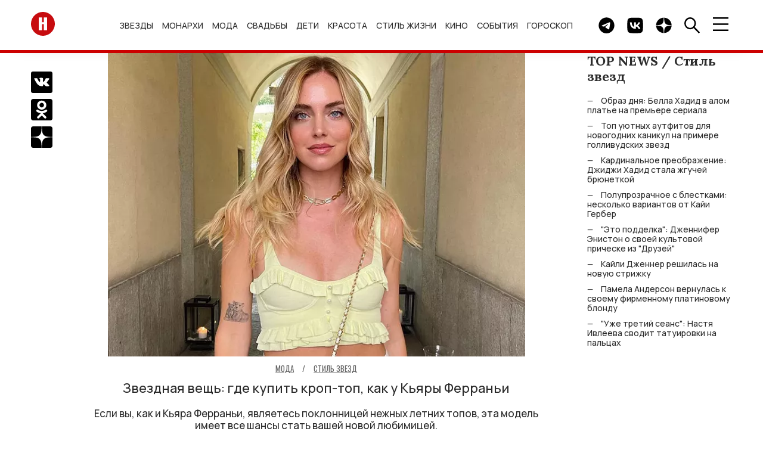

--- FILE ---
content_type: text/html; charset=UTF-8
request_url: https://hellomagrussia.ru/moda/stil-zvezd/41342-zvezdnaya-veshchy-gde-kupity-kroptop-kak-u-kyyary-ferranyi.html
body_size: 13929
content:
<!DOCTYPE html>
<html lang="ru-RU">
<head>
<title>Звездная вещь: где купить кроп-топ, как у Кьяры Ферраньи</title>
<meta charset="UTF-8">
<meta property="og:description" content="Если вы, как и Кьяра Ферраньи, являетесь поклонницей нежных летних топов, эта модель имеет все шансы стать вашей новой любимицей.">
<meta name="description" content="Если вы, как и Кьяра Ферраньи, являетесь поклонницей нежных летних топов, эта модель имеет все шансы стать вашей новой любимицей.">
<meta property="og:title" content="Звездная вещь: где купить кроп-топ, как у Кьяры Ферраньи, HELLO! Russia">
<meta property="og:url" content="https://hellomagrussia.ru/moda/stil-zvezd/41342-zvezdnaya-veshchy-gde-kupity-kroptop-kak-u-kyyary-ferranyi.html">
<meta name="article:published_time" content="2021-08-03 18:00:00">
<meta property="og:image:alt" content="Звездная вещь: где купить кроп-топ, как у Кьяры Ферраньи">
<meta property="og:image" content="https://hellomagrussia.ru/images/2021/august/Anya/zvezdnaya-veshchy-gde-kupity-kroptop-kak-u-kyyary-ferranyi_41342_cover_750x545.webp">
<meta property="og:image:type" content="image/webp">
<meta property="og:image:width" content="750">
<meta property="og:image:height" content="545">

<link href="https://hellomagrussia.ru/moda/stil-zvezd/41342-zvezdnaya-veshchy-gde-kupity-kroptop-kak-u-kyyary-ferranyi.html" rel="canonical">
<link href="https://hellomagrussia.ru/amp/41342" rel="amphtml">
<link href="/css/splide-core.min.css?v=1767965592" rel="stylesheet">
<link href="/css/style.css?v=1768567344" rel="stylesheet">
<link href="/css/extend.css?v=1727781973" rel="stylesheet">
<link href="/css/menu-slider.css?v=1727970725" rel="stylesheet">
<meta name="viewport" content="width=device-width, initial-scale=1, shrink-to-fit=no">
<meta name="format-detection" content="telephone=no">


<link rel="preconnect" href="https://fonts.googleapis.com">
<link rel="preconnect" href="https://fonts.gstatic.com">

<!--Favicon-->
<link rel="icon" href="https://hellomagrussia.ru/favicon/favicon.svg" sizes="any" type="image/svg+xml">
<link rel="apple-touch-icon" sizes="180x180" href="/favicon/apple-touch-icon.png">
<link rel="icon" type="image/png" sizes="32x32" href="/favicon/favicon-32x32.png">
<link rel="icon" type="image/png" sizes="16x16" href="/favicon/favicon-16x16.png">
<link rel="manifest" href="/favicon/site.json">
<link rel="mask-icon" href="/favicon/safari-pinned-tab.svg" color="#ff0000">
<meta name="msapplication-TileColor" content="#ffffff">
<meta name="msapplication-TileImage" content="/favicon/mstile-144x144.png">
<meta name="msapplication-config" content="/favicon/browserconfig.xml">
<meta name="theme-color" content="#ffffff">
<meta name="yandex-verification" content="00e0a443d3dcbc1c" />
<meta property="og:image" content="https://hellomagrussia.ru/images/2021/august/Anya/zvezdnaya-veshchy-gde-kupity-kroptop-kak-u-kyyary-ferranyi_41342_cover_750x545.webp">
<meta property="og:site_name" content="HELLO! Russia">
<meta property="og:type" content="website">
<meta property="fb:app_id" content="2626281184196677">
<meta property="og:locale" content="ru-RU">
<link rel="alternate" type="application/rss+xml" href="https://hellomagrussia.ru/rss.xml" title="Все новости HELLO!">

<link rel="preload" href="https://fonts.gstatic.com/s/manrope/v15/xn7gYHE41ni1AdIRggOxSvfedN62Zw.woff2" as="font" type="font/woff2" crossorigin="anonymous">
<link rel="preload" href="https://fonts.gstatic.com/s/manrope/v15/xn7gYHE41ni1AdIRggexSvfedN4.woff2" as="font" type="font/woff2" crossorigin="anonymous">
<link rel="preload" href="https://fonts.gstatic.com/s/oswald/v53/TK3IWkUHHAIjg75cFRf3bXL8LICs1_Fv40pKlN4NNSeSASz7FmlWHYjMdZwl.woff2" as="font" type="font/woff2" crossorigin="anonymous">
<link rel="preload" href="https://fonts.gstatic.com/s/oswald/v53/TK3IWkUHHAIjg75cFRf3bXL8LICs1_Fv40pKlN4NNSeSASz7FmlSHYjMdZwlou4.woff2" as="font" type="font/woff2" crossorigin="anonymous">
<link rel="preload" href="https://fonts.googleapis.com/css2?family=Lora:wght@400;700&amp;family=Manrope:wght@500;700&amp;family=Oswald:wght@400;700&amp;display=swap" as="style" onload="this.onload=null;this.rel='stylesheet'">
<noscript>
    <link rel="stylesheet" href="https://fonts.googleapis.com/css2?family=Lora:wght@400;700&amp;family=Manrope:wght@500;700&amp;family=Oswald:wght@400;700&amp;display=swap">
</noscript>
<meta name="zen-verification" content="3P6ySVEGYp8Wg4MwQiIA9JOj9WDHhrlZIAiE0QqDmpheZ7w0tAX1LBi9ka4HKKxZ" />
<!--script src="/js/caramel.js"></script--> 
<!--script async src="https://yandex.ru/ads/system/header-bidding.js"></script--><script>
  /*const caramelJS = document.createElement('script'); 
  caramelJS.src = "https://ads.digitalcaramel.com/caramel.js?ts="+new Date().getTime();
  caramelJS.async = true;
  document.head.appendChild(caramelJS);*/
</script>
<!--script>window.yaContextCb = window.yaContextCb || [] </script> 
<script async src="https://yandex.ru/ads/system/context.js"></script-->
<meta name="google-site-verification" content="sIp8ZBtYIQFDNCtUiEazLzx7ZK2LlH_wOC0muDakxnQ" />
<meta name="pmail-verification" content="0ffc5cc9b953d9bd1ec75719ae6af2ea">
<meta name="pmail-verification" content="9135b9cc69b234d636c3bd282c3710bf">
<!-- Yandex.Metrika counter -->
<script>
    function runYandexMetrika() {
        (function (m, e, t, r, i, k, a) {m[i] = m[i] || function () {(m[i].a = m[i].a || []).push(arguments)};m[i].l = 1 * new Date();k = e.createElement(t), a = e.getElementsByTagName(t)[0], k.async = 1, k.src = r, a.parentNode.insertBefore(k, a)})
        (window, document, "script", "https://mc.yandex.ru/metrika/tag.js", "ym");
        ym(84789631, "init", {clickmap: true,trackLinks: true,accurateTrackBounce: true,webvisor: true,trackHash:true});
    }
    setTimeout(runYandexMetrika, 1000);
</script>
<!-- /Yandex.Metrika counter -->
</head>
<body>

    

    <!-- c.m.flscr --><!--div caramel-id="01jj3wz8ea7dahqaqt81xqg8hm"></div--><header class="navbar">
    <div class="container navbar_container">

        <a class="navbar_logo" href="/"><span class="sr-only">Перейти на главную</span>
            <img src="/images/toplogo.svg" width="40" height="40" alt="HELLO! Россия"></a>
        <ul class="navbar_menu">
            <li class="navbar_menu_item">
                            <ul class="navbar_submenu">
                    <li class="navbar_submenu_item"><a href="/zvezdy/novosti-o-zvezdakh" title="Новости о звездах шоу-бизнеса | HELLO! Russia">Новости о звездах</a></li><li class="navbar_submenu_item"><a href="/zvezdy/zvezdnye-pary" title="Звездные пары | HELLO! Russia">Звездные пары</a></li><li class="navbar_submenu_item"><a href="/zvezdy/paparatctci" title="Папарацци | HELLO! Russia">Папарацци</a></li><li class="navbar_submenu_item"><a href="/zvezdy/intervyu-i-video" title="Интервью | HELLO! Russia">Интервью</a></li><li class="navbar_submenu_item"><a href="/zvezdy/krasnaya-dorozhka" title="Светская хроника | HELLO! Russia">Светская хроника</a></li>                </ul>
                        <a href="/zvezdy" title="Звезды и шоу-бизнес в новостях HELLO! Russia">Звезды</a>        </li>
            <li class="navbar_menu_item">
                            <ul class="navbar_submenu">
                    <li class="navbar_submenu_item"><a href="/monarkhi/vse-o-monarkhiyakh" title="Все о монархиях | HELLO! Russia">Все о монархиях</a></li><li class="navbar_submenu_item"><a href="/monarkhi/britanskie-monarkhi" title="Британские монархи | HELLO! Russia">Британские монархи</a></li><li class="navbar_submenu_item"><a href="/monarkhi/novosti-monarkhov" title="Новости монархов | HELLO! Russia">Новости монархов</a></li><li class="navbar_submenu_item"><a href="/monarkhi/svadby-monarkhov" title="Свадьбы монархов | HELLO! Russia">Свадьбы монархов</a></li>                </ul>
                        <a href="/monarkhi" title="Монархи | HELLO! Russia">Монархи</a>        </li>
            <li class="navbar_menu_item">
                            <ul class="navbar_submenu">
                    <li class="navbar_submenu_item"><a href="/moda/novosti-mody" title="Новости моды | HELLO! Russia">Новости моды</a></li><li class="navbar_submenu_item"><a href="/moda/stil-zvezd" title="Стиль звезд | HELLO! Russia">Стиль звезд</a></li><li class="navbar_submenu_item"><a href="/moda/strit-stayl" title="Стрит-стайл | HELLO! Russia">Стрит-стайл</a></li><li class="navbar_submenu_item"><a href="/moda/hello-rekomenduet" title="Мода - HELLO! рекомендует | HELLO! Russia">HELLO! рекомендует</a></li>                </ul>
                        <a href="/moda" title="Мода | HELLO! Russia">Мода</a>        </li>
            <li class="navbar_menu_item">
                            <ul class="navbar_submenu">
                    <li class="navbar_submenu_item"><a href="/svadby/zvezdnye-svadby" title="Звездные свадьбы | HELLO! Russia">Звездные свадьбы</a></li><li class="navbar_submenu_item"><a href="/svadby/platya-i-koltca" title="Платья и кольца | HELLO! Russia">Платья и кольца</a></li>                </ul>
                        <a href="/svadby" title="Свадьбы | HELLO! Russia">Свадьбы</a>        </li>
            <li class="navbar_menu_item">
                            <ul class="navbar_submenu">
                    <li class="navbar_submenu_item"><a href="/deti/deti-znamenitostey" title="Дети знаменитостей | HELLO! Russia">Дети знаменитостей</a></li><li class="navbar_submenu_item"><a href="/deti/beremennye-zvezdy" title="Беременные звезды | HELLO! Russia">Беременные звезды</a></li>                </ul>
                        <a href="/deti" title="Дети | HELLO! Russia">Дети</a>        </li>
            <li class="navbar_menu_item">
                            <ul class="navbar_submenu">
                    <li class="navbar_submenu_item"><a href="/krasota-i-zdorove/makiyazh" title="Макияж | HELLO! Russia">Макияж</a></li><li class="navbar_submenu_item"><a href="/krasota-i-zdorove/ukhod-za-kozhey-i-volosami" title="Уход за кожей и волосами | HELLO! Russia">Уход за кожей и волосами</a></li><li class="navbar_submenu_item"><a href="/krasota-i-zdorove/byuti-novinki" title="Бьюти-новинки | HELLO! Russia">Бьюти-новинки</a></li><li class="navbar_submenu_item"><a href="/krasota-i-zdorove/hello-rekomenduet" title="Красота и здоровье - HELLO! рекомендует | HELLO! Russia">HELLO! рекомендует</a></li><li class="navbar_submenu_item"><a href="/krasota-i-zdorove/zdoroviye" title="Здоровье | HELLO! Russia">Здоровье</a></li><li class="navbar_submenu_item"><a href="/krasota-i-zdorove/fitnes-i-sport" title="Фитнес и спорт | HELLO! Russia">Фитнес и спорт</a></li><li class="navbar_submenu_item"><a href="/krasota-i-zdorove/diety" title="Диеты | HELLO! Russia">Диеты</a></li>                </ul>
                        <a href="/krasota-i-zdorove" title="Красота | HELLO! Russia">Красота</a>        </li>
            <li class="navbar_menu_item">
                            <ul class="navbar_submenu">
                    <li class="navbar_submenu_item"><a href="/stil-zhizni/avto" title="Авто | HELLO! Russia">Авто</a></li><li class="navbar_submenu_item"><a href="/stil-zhizni/puteshestviya" title="Путешествия | HELLO! Russia">Путешествия</a></li><li class="navbar_submenu_item"><a href="/stil-zhizni/tekhnika" title="Техника | HELLO! Russia">Техника</a></li><li class="navbar_submenu_item"><a href="/stil-zhizni/psikhologiya" title="Психология | HELLO! Russia">Психология</a></li><li class="navbar_submenu_item"><a href="/stil-zhizni/blagotvoritelnost" title="Благотворительность | HELLO! Russia">Благотворительность</a></li><li class="navbar_submenu_item"><a href="/stil-zhizni/music" title="Музыка | HELLO! Russia">Музыка</a></li><li class="navbar_submenu_item"><a href="/stil-zhizni/design-i-nedvizhimost" title="Дизайн и недвижимость | HELLO! Russia">Дизайн и недвижимость</a></li><li class="navbar_submenu_item"><a href="/stil-zhizni/doma-zvezd" title="Дома звезд | HELLO! Russia">Дома звезд</a></li><li class="navbar_submenu_item"><a href="/stil-zhizni/art" title="Арт | HELLO! Russia">Арт</a></li><li class="navbar_submenu_item"><a href="/stil-zhizni/restorani" title="Рестораны | HELLO! Russia">Рестораны</a></li><li class="navbar_submenu_item"><a href="/stil-zhizni/eda-i-napitki" title="Еда и напитки | HELLO! Russia">Еда и напитки</a></li><li class="navbar_submenu_item"><a href="/stil-zhizni/chasi" title="Часы | HELLO! Russia">Часы</a></li>                </ul>
                        <a href="/stil-zhizni" title="Стиль жизни | HELLO! Russia">Стиль жизни</a>        </li>
            <li class="navbar_menu_item">
                            <ul class="navbar_submenu">
                    <li class="navbar_submenu_item"><a href="/kino-i-televidenie/kino" title="Кино | HELLO! Russia">Кино</a></li><li class="navbar_submenu_item"><a href="/kino-i-televidenie/teleshou" title="Телешоу | HELLO! Russia">Телешоу</a></li><li class="navbar_submenu_item"><a href="/kino-i-televidenie/serialy" title="Сериалы | HELLO! Russia">Сериалы</a></li>                </ul>
                        <a href="/kino-i-televidenie" title="Кино и телевидение | HELLO! Russia">Кино</a>        </li>
            <li class="navbar_menu_item">
                            <ul class="navbar_submenu">
                    <li class="navbar_submenu_item"><a href="/sobytia/kuda-poiti" title="Куда пойти | HELLO! Russia">Куда пойти</a></li><li class="navbar_submenu_item"><a href="/sobytia/teatr" title="Театр | HELLO! Russia">Театр</a></li>                </ul>
                        <a href="/sobytia" title="События | HELLO! Russia">События</a>        </li>
            <li class="navbar_menu_item">
                        <a href="/horoscopes" title="Гороскоп | HELLO! Russia">Гороскоп</a>        </li>
    </ul>

        <div class="navbar_button_container">
                        <a class="navbar_button" href="https://t.me/hello_mag/" rel="nofollow,noopener" target="_blank">
                <span class="sr-only">Telegram канал HELLO</span>
                <img src="/images/toptg.svg" width="27" height="27" alt="Telegram">
            </a>
            <a class="navbar_button" href="https://vk.com/widget_community.php?act=a_subscribe_box&oid=-63199063&state=1" rel="nofollow,noopener" target="_blank">
                <span class="sr-only">Группа HELLO Вконтакте</span>
                <img src="/images/topvk.svg" width="27" height="27" alt="Вконтакте">
            </a>
                        <a class="navbar_button" href="https://dzen.ru/hellomagrussia?favid=254170099" rel="nofollow,noopener" target="_blank">
                <span class="sr-only">Канал HELLO в Дзен</span>
                <img src="/images/topzen.svg" width="27" height="27" alt="Дзен">
            </a>
            <div class="navbar_button find">
                <img src="/images/topfind.svg" width="27" height="27" alt="Поиск">
            </div>
            <div class="navbar_button burger">
                <img src="/images/topburger.svg" width="27" height="23" alt="Меню">
            </div>
        </div>
    </div>
</header>
    <div class="sidenav">
    <div class="sidenav_container">
        <header class="sidenav_header">
            <div class="sidenav_region">
                <img src="/images/region.svg" width="27" height="27" alt="Выбрать регион" loading="lazy">&nbsp; RU</div>
            <div class="sidenav_close">×</div>
        </header>
        <div class="sidenav_regions">
            <div class="sidenav_regions_title fs_18">Hola.com</div>
            <ul class="sidenav_regions_list">
                <li class="sidenav_regions_item"><a href="https://www.hola.com/" rel="nofollow,sponsored,noopener" target="_blank"><span>ES</span>Spain</a></li>
                <li class="sidenav_regions_item"><a href="https://mx.hola.com/" rel="nofollow,sponsored,noopener" target="_blank"><span>MX</span>Mexico</a></li>
                <li class="sidenav_regions_item"><a href="https://www.hola.com/us/" rel="nofollow,sponsored,noopener" target="_blank"><span>US</span>US</a></li>
            </ul>
            <div class="sidenav_regions_title fs_18">Hello!</div>
            <ul class="sidenav_regions_list fs_14">
                <li class="sidenav_regions_item"><a href="https://www.hellomagazine.com/" rel="nofollow,sponsored,noopener" target="_blank"><span>UK</span>United Kingdom</a></li>
                <li class="sidenav_regions_item"><a href="https://www.hellomagazine.com/us/" rel="nofollow,sponsored,noopener" target="_blank"><span>US</span>United States</a></li>
                <li class="sidenav_regions_item"><a href="https://www.hellomagazine.com/ca/" rel="nofollow,sponsored,noopener" target="_blank"><span>CA</span>Canada</a></li>
                <li class="sidenav_regions_item"><a href="https://hellomagrussia.ru/"><span>RU</span>Russia</a></li>
            </ul>
        </div>
        <ul class="sidenav_menu">
                        <li class="sidenav_menu_list"><a class="noevent" href="/zvezdy" title="Звезды и шоу-бизнес в новостях HELLO! Russia">Звезды</a>                                <ul class="sidenav_submenu">
                    <li class="sidenav_menu_list"><a class="noeventbold" href="/zvezdy" title="Звезды и шоу-бизнес в новостях HELLO! Russia">Звезды</a></li>
                    <li class="sidenav_menu_list"><a href="/zvezdy/novosti-o-zvezdakh" title="Новости о звездах шоу-бизнеса | HELLO! Russia">Новости о звездах</a></li><li class="sidenav_menu_list"><a href="/zvezdy/zvezdnye-pary" title="Звездные пары | HELLO! Russia">Звездные пары</a></li><li class="sidenav_menu_list"><a href="/zvezdy/paparatctci" title="Папарацци | HELLO! Russia">Папарацци</a></li><li class="sidenav_menu_list"><a href="/zvezdy/intervyu-i-video" title="Интервью | HELLO! Russia">Интервью</a></li><li class="sidenav_menu_list"><a href="/zvezdy/krasnaya-dorozhka" title="Светская хроника | HELLO! Russia">Светская хроника</a></li>                </ul>
                            </li>
                        <li class="sidenav_menu_list"><a class="noevent" href="/monarkhi" title="Монархи | HELLO! Russia">Монархи</a>                                <ul class="sidenav_submenu">
                    <li class="sidenav_menu_list"><a class="noeventbold" href="/monarkhi" title="Монархи | HELLO! Russia">Монархи</a></li>
                    <li class="sidenav_menu_list"><a href="/monarkhi/vse-o-monarkhiyakh" title="Все о монархиях | HELLO! Russia">Все о монархиях</a></li><li class="sidenav_menu_list"><a href="/monarkhi/britanskie-monarkhi" title="Британские монархи | HELLO! Russia">Британские монархи</a></li><li class="sidenav_menu_list"><a href="/monarkhi/novosti-monarkhov" title="Новости монархов | HELLO! Russia">Новости монархов</a></li><li class="sidenav_menu_list"><a href="/monarkhi/svadby-monarkhov" title="Свадьбы монархов | HELLO! Russia">Свадьбы монархов</a></li>                </ul>
                            </li>
                        <li class="sidenav_menu_list"><a class="noevent" href="/moda" title="Мода | HELLO! Russia">Мода</a>                                <ul class="sidenav_submenu">
                    <li class="sidenav_menu_list"><a class="noeventbold" href="/moda" title="Мода | HELLO! Russia">Мода</a></li>
                    <li class="sidenav_menu_list"><a href="/moda/novosti-mody" title="Новости моды | HELLO! Russia">Новости моды</a></li><li class="sidenav_menu_list"><a href="/moda/stil-zvezd" title="Стиль звезд | HELLO! Russia">Стиль звезд</a></li><li class="sidenav_menu_list"><a href="/moda/strit-stayl" title="Стрит-стайл | HELLO! Russia">Стрит-стайл</a></li><li class="sidenav_menu_list"><a href="/moda/hello-rekomenduet" title="Мода - HELLO! рекомендует | HELLO! Russia">HELLO! рекомендует</a></li>                </ul>
                            </li>
                        <li class="sidenav_menu_list"><a class="noevent" href="/svadby" title="Свадьбы | HELLO! Russia">Свадьбы</a>                                <ul class="sidenav_submenu">
                    <li class="sidenav_menu_list"><a class="noeventbold" href="/svadby" title="Свадьбы | HELLO! Russia">Свадьбы</a></li>
                    <li class="sidenav_menu_list"><a href="/svadby/zvezdnye-svadby" title="Звездные свадьбы | HELLO! Russia">Звездные свадьбы</a></li><li class="sidenav_menu_list"><a href="/svadby/platya-i-koltca" title="Платья и кольца | HELLO! Russia">Платья и кольца</a></li>                </ul>
                            </li>
                        <li class="sidenav_menu_list"><a class="noevent" href="/deti" title="Дети | HELLO! Russia">Дети</a>                                <ul class="sidenav_submenu">
                    <li class="sidenav_menu_list"><a class="noeventbold" href="/deti" title="Дети | HELLO! Russia">Дети</a></li>
                    <li class="sidenav_menu_list"><a href="/deti/deti-znamenitostey" title="Дети знаменитостей | HELLO! Russia">Дети знаменитостей</a></li><li class="sidenav_menu_list"><a href="/deti/beremennye-zvezdy" title="Беременные звезды | HELLO! Russia">Беременные звезды</a></li>                </ul>
                            </li>
                        <li class="sidenav_menu_list"><a class="noevent" href="/krasota-i-zdorove" title="Красота | HELLO! Russia">Красота</a>                                <ul class="sidenav_submenu">
                    <li class="sidenav_menu_list"><a class="noeventbold" href="/krasota-i-zdorove" title="Красота | HELLO! Russia">Красота</a></li>
                    <li class="sidenav_menu_list"><a href="/krasota-i-zdorove/makiyazh" title="Макияж | HELLO! Russia">Макияж</a></li><li class="sidenav_menu_list"><a href="/krasota-i-zdorove/ukhod-za-kozhey-i-volosami" title="Уход за кожей и волосами | HELLO! Russia">Уход за кожей и волосами</a></li><li class="sidenav_menu_list"><a href="/krasota-i-zdorove/byuti-novinki" title="Бьюти-новинки | HELLO! Russia">Бьюти-новинки</a></li><li class="sidenav_menu_list"><a href="/krasota-i-zdorove/hello-rekomenduet" title="Красота и здоровье - HELLO! рекомендует | HELLO! Russia">HELLO! рекомендует</a></li><li class="sidenav_menu_list"><a href="/krasota-i-zdorove/zdoroviye" title="Здоровье | HELLO! Russia">Здоровье</a></li><li class="sidenav_menu_list"><a href="/krasota-i-zdorove/fitnes-i-sport" title="Фитнес и спорт | HELLO! Russia">Фитнес и спорт</a></li><li class="sidenav_menu_list"><a href="/krasota-i-zdorove/diety" title="Диеты | HELLO! Russia">Диеты</a></li>                </ul>
                            </li>
                        <li class="sidenav_menu_list"><a class="noevent" href="/stil-zhizni" title="Стиль жизни | HELLO! Russia">Стиль жизни</a>                                <ul class="sidenav_submenu">
                    <li class="sidenav_menu_list"><a class="noeventbold" href="/stil-zhizni" title="Стиль жизни | HELLO! Russia">Стиль жизни</a></li>
                    <li class="sidenav_menu_list"><a href="/stil-zhizni/avto" title="Авто | HELLO! Russia">Авто</a></li><li class="sidenav_menu_list"><a href="/stil-zhizni/puteshestviya" title="Путешествия | HELLO! Russia">Путешествия</a></li><li class="sidenav_menu_list"><a href="/stil-zhizni/tekhnika" title="Техника | HELLO! Russia">Техника</a></li><li class="sidenav_menu_list"><a href="/stil-zhizni/psikhologiya" title="Психология | HELLO! Russia">Психология</a></li><li class="sidenav_menu_list"><a href="/stil-zhizni/blagotvoritelnost" title="Благотворительность | HELLO! Russia">Благотворительность</a></li><li class="sidenav_menu_list"><a href="/stil-zhizni/music" title="Музыка | HELLO! Russia">Музыка</a></li><li class="sidenav_menu_list"><a href="/stil-zhizni/design-i-nedvizhimost" title="Дизайн и недвижимость | HELLO! Russia">Дизайн и недвижимость</a></li><li class="sidenav_menu_list"><a href="/stil-zhizni/doma-zvezd" title="Дома звезд | HELLO! Russia">Дома звезд</a></li><li class="sidenav_menu_list"><a href="/stil-zhizni/art" title="Арт | HELLO! Russia">Арт</a></li><li class="sidenav_menu_list"><a href="/stil-zhizni/restorani" title="Рестораны | HELLO! Russia">Рестораны</a></li><li class="sidenav_menu_list"><a href="/stil-zhizni/eda-i-napitki" title="Еда и напитки | HELLO! Russia">Еда и напитки</a></li><li class="sidenav_menu_list"><a href="/stil-zhizni/chasi" title="Часы | HELLO! Russia">Часы</a></li>                </ul>
                            </li>
                        <li class="sidenav_menu_list"><a class="noevent" href="/kino-i-televidenie" title="Кино и телевидение | HELLO! Russia">Кино</a>                                <ul class="sidenav_submenu">
                    <li class="sidenav_menu_list"><a class="noeventbold" href="/kino-i-televidenie" title="Кино и телевидение | HELLO! Russia">Кино</a></li>
                    <li class="sidenav_menu_list"><a href="/kino-i-televidenie/kino" title="Кино | HELLO! Russia">Кино</a></li><li class="sidenav_menu_list"><a href="/kino-i-televidenie/teleshou" title="Телешоу | HELLO! Russia">Телешоу</a></li><li class="sidenav_menu_list"><a href="/kino-i-televidenie/serialy" title="Сериалы | HELLO! Russia">Сериалы</a></li>                </ul>
                            </li>
                        <li class="sidenav_menu_list"><a class="noevent" href="/sobytia" title="События | HELLO! Russia">События</a>                                <ul class="sidenav_submenu">
                    <li class="sidenav_menu_list"><a class="noeventbold" href="/sobytia" title="События | HELLO! Russia">События</a></li>
                    <li class="sidenav_menu_list"><a href="/sobytia/kuda-poiti" title="Куда пойти | HELLO! Russia">Куда пойти</a></li><li class="sidenav_menu_list"><a href="/sobytia/teatr" title="Театр | HELLO! Russia">Театр</a></li>                </ul>
                            </li>
                        <li class="sidenav_menu_list"><a class="" href="/horoscopes" title="Гороскоп | HELLO! Russia">Гороскоп</a>                            </li>
                        <li class="sidenav_menu_list"><a href="/gallery">Галерея</a></li>
            <li class="sidenav_menu_list"><a href="https://oauth.yandex.ru/authorize?client_id=990210158d87457ab389ae5906ab7355&redirect_uri=https://hellomagrussia.ru/call_back_yandex&response_type=code" rel="nofollow">Авторизация через Яндекс</a></li>        </ul>



                

        <section class="sidenav_subscribe">
            <div class="sidenav_subscribe_title">Подпишитесь на новости от HELLO.RU</div>
            <form id="subscribe-form">
                <input class="sidenav_subscribe" type="email" value="" placeholder="E-mail" required="">
                <button class="btn btn_light_outline" type="submit">Подписаться</button>
            </form>
        </section>
        <script>

            document.addEventListener("DOMContentLoaded", function() {
                $('#subscribe-form').on('beforeSubmit', function (e) {
                    // return false to prevent submission
                    return false;
                }).on('submit', function (e) {    // can be omitted
                    e.preventDefault();         // can be omitted
                    let email = $('input.sidenav_subscribe').val();
                    $.ajax({
                        url: '/api/subscribe',
                        type: 'POST',
                        data: {
                            email: email,
                        },
                        success: function (res) {
                            $('.sidenav_subscribe').html("<center><h2>Вы успешно подписались на рассылку!</h2></center>");
                        },
                        error: function () {
                            console.log('Error!');
                        }
                    });
                });
            });
        </script>
                <ul class="sidenav_links">
            <li class="sidenav_links_item"><a href="/contact">Контакты</a></li>
            <li class="sidenav_links_item"><a href="/reklama">Реклама</a></li>
                        <li class="sidenav_links_item"><a href="/copyright">Правовая информация</a></li>
            <li class="sidenav_links_item"><a href="/privacy.pdf">Политика в отношении обработки персональных данных</a></li>
                    </ul>
        <div class="sidenav_copy">
            <p>© Общество с ограниченной ответственностью "Медиа Технология", 2026.</p>
            <p>Все права защищены.</p>
            <p>Использование материалов сайта разрешается только с письменного согласия редакции и при наличии гиперссылки на https://hellomagrussia.ru/</p>
        </div><a class="sidenav_partner" target="_blank" rel="nofollow,sponsored,noopener" href="https://www.rambler.ru/">Партнер Рамблера</a>
    </div>
</div>
    
<section class="search">
    <header class="search_header">
        <div class="search_close">×</div>
    </header>
    <div class="search_body">
        <div class="search_body_container">
            <div class="search_title fs_24">Поиск</div>
            <form class="search_form" method="post" action="/search">
                <input type="hidden" name="_csrf-frontend" value="zMz4FpQMniASadTetf3CUUYBbVi6s-WYV_R3QMnpewSH_41D8UHUFnkDvq3avqQbcHc0OfHbk_AVjS8LpLoOKQ==">
                <input name="search" class="search_input" type="search" value="" placeholder="" id="search">
                <button class="btn btn_search" type="submit"><span class="sr-only">Найти</span></button>
            </form>
            <noindex>
                <section>
                    <div class="search_subtitle fs_18">Популярные запросы:</div>
                    <ul class="search_list fs_14">
                        
                                                    <li class="search_item"><a href="#0" rel="nofollow noindex">Дима Билан</a></li>
                                                    <li class="search_item"><a href="#0" rel="nofollow noindex">Сидни Суини</a></li>
                                                    <li class="search_item"><a href="#0" rel="nofollow noindex">Оксана Самойлова</a></li>
                                                    <li class="search_item"><a href="#0" rel="nofollow noindex">Тимоти Шаламе</a></li>
                                                    <li class="search_item"><a href="#0" rel="nofollow noindex">Николь Кидман</a></li>
                                                
                    </ul>
                </section>
            </noindex>
        </div>
    </div>
</section>

    <div class="container row page" id="load-0">
                <div class="page_row">
            

<section class="share">
    <ul class="share_list">
        <li class="share_item">
            <a href="https://vk.com/share.php?url=https://hellomagrussia.ru/moda/stil-zvezd/41342-zvezdnaya-veshchy-gde-kupity-kroptop-kak-u-kyyary-ferranyi.html&amp;title=Звездная вещь: где купить кроп-топ, как у Кьяры Ферраньи, HELLO! Russia&amp;utm_source" rel="nofollow,noopener" target="_blank">
                <span class="sr-only">Поделиться Вконтакте</span>
                <img src="/images/articlevk.svg" width="36" height="36" alt="Поделиться Вконтакте"></a></li>
        <li class="share_item">
            <a href="https://connect.ok.ru/offer?url=https://hellomagrussia.ru/moda/stil-zvezd/41342-zvezdnaya-veshchy-gde-kupity-kroptop-kak-u-kyyary-ferranyi.html&amp;title=Звездная вещь: где купить кроп-топ, как у Кьяры Ферраньи, HELLO! Russia&amp;utm_source" rel="nofollow,noopener" target="_blank"><span class="sr-only">Поделиться в Одноклассниках</span><img src="/images/articleok.svg" width="36" height="36" alt="Поделиться в Одноклассниках"></a></li>
        <li class="share_item">
            <a href="https://dzen.ru/hellomagrussia?favid=254170099" rel="nofollow,noopener" target="_blank"><span class="sr-only">Подписаться на нас в Дзен</span><img src="/images/articlezen.svg" width="36" height="36" alt="Подписаться на нас в Дзен"></a></li>
    </ul>
</section>
<main class="article">
    <div itemscope itemtype="https://schema.org/Article">
        <header class="mb_70">
            
                <figure class="image">
        <picture>
            <source srcset="/images/2021/august/Anya/zvezdnaya-veshchy-gde-kupity-kroptop-kak-u-kyyary-ferranyi_41342_cover_700x509.webp" type="image/webp" media="(max-width:509.9px)"><img src="/images/2021/august/Anya/zvezdnaya-veshchy-gde-kupity-kroptop-kak-u-kyyary-ferranyi_41342_cover_750x545.webp" class="article_image" alt="Звездная вещь: где купить кроп-топ, как у Кьяры Ферраньи" itemprop="image" fetchpriority="high" draggable="false" width="700" height="509">        </picture>
    </figure>
                <span class="article_category" itemscope itemtype="https://schema.org/BreadcrumbList">
                <span class="fs_14" itemprop="itemListElement" itemscope
      itemtype="https://schema.org/ListItem"><a href="/moda" itemprop="item"><span class="article_time">Мода</span></a><meta itemprop="position" content="1" /><meta itemprop="name" content="✅ Мода" /></span> <span class="article_time fs_14">/</span>                 <span class="fs_14" itemprop="itemListElement" itemscope
      itemtype="https://schema.org/ListItem"><a href="/moda/stil-zvezd" itemprop="item"><span class="article_time" itemprop="name">Стиль звезд</span></a><meta itemprop="position" content="2" /><meta itemprop="name" content="✅ Стиль звезд" /></span>                <script type="text/javascript">
                    window.yaParamsc = {"Category":"Стиль звезд"};
                    setTimeout(() => ym(84789631,'params',window.yaParamsc||{}), 1000);
                </script>
            </span>
            <h1 itemprop="headline" class="article_title fs_24">
                Звездная вещь: где купить кроп-топ, как у Кьяры Ферраньи            </h1>
            <p class="article_description fs_18">
                Если вы, как и Кьяра Ферраньи, являетесь поклонницей нежных летних топов, эта модель имеет все шансы стать вашей новой любимицей.            </p>
            <div class="row">
                <p class="article_autors fs_14" itemprop="author" itemscope="itemscope" itemtype="http://schema.org/Person">

                    <!--new author name-->
                                        <!--new author name-->

                                    </p>
                                <meta itemprop="description alternativeHeadline" content="Если вы, как и Кьяра Ферраньи, являетесь поклонницей нежных летних топов, эта модель имеет все шансы стать вашей новой любимицей." />                <time class="article_time fs_14" datetime="2021-08-03T18:00:00+03:00" content="2021-08-03T18:00:00+03:00" itemprop="datePublished dateModified">
                    03.08.2021 / 18:00                    <script type="text/javascript">
                        window.yaParamsd = {"DatePublished":"2021-08"};
                        setTimeout(() => ym(84789631,'params',window.yaParamsd||{}), 1000);
                    </script>
                </time>
            </div>
                                <div class="row">
                    <p class="article_autors fs_14 article_autors_tag">
                    <span><strong>Теги:</strong></span> 
                                                                            <a class="article_autors" href="/tags/606-moda.html" content="Мода">Мода</a>                                                                                                     <a class="article_autors" href="/tags/645-zvezdnaya_veshc.html" content="Звездная вещь">Звездная вещь</a>                                                                                                     <a class="article_autors" href="/tags/2390-kyara_ferrani.html" content="Кьяра Ферраньи">Кьяра Ферраньи</a>                                                                 </p>
                    </div>
                    </header>
                        <!--div class="banner mb_40">
            <div class="banner_horizontal minheight90">
                            </div>
            <div class="banner_tablet minheight250">
                        </div>
        </div-->
                    
                <div class="article_body row" itemprop="articleBody">
            
            
<p>Любуетесь одеждой звезд и задумываетесь, где взять точно такую же? Рассказываем, что надевают знаменитости и как дорого вам обойдется та или иная вещь из их гардероба. Новая героиня рубрики "Звездная вещь" - фешн-блогер и дизайнер Кьяра Ферраньи. Весной этого года <a href="/deti/deti-znamenitostey/39795-kyara-ferrani-i-fedez-stali-roditelyami-vo-vtoroy-raz.html">став мамой</a> во второй раз, итальянка быстро пришла в форму и вскоре начала носить любимые ею кроп-топы. Один из таких она надела на обед в миланском ресторане Il Bacaro del Sambuco. </p>
<figure class="image"><picture><img itemprop="image" width="450" height="610" class="lazy" decoding="async" loading="lazy" src="/images/2021/august/Anya/zvezdnaya-veshchy-gde-kupity-kroptop-kak-u-kyyary-ferranyi_41342_1_450x610.webp" alt=""></picture></figure><p>Кьяра Ферраньи в МиланеТрикотажный светло-желтый топ, снабженный "косточками", выполнен в бельевом стиле. Круглый вырез подчеркивает грудь, а рюши добавляют игривости. По центру – бусины, имитирующие застежку. Найти топ-бра, как у Кьяры, можно в весенне-летней коллекции французского бренда Sandro. Цена с 50-процентной скидкой – 5950 рублей. Удобный вариант для жары, который можно сочетать и со спортивными джинсовыми шортами, и с женственной юбкой, и с классическим черным костюмом.</p>
<p> </p>
<p><figure class="image"><picture><source srcset="/images/2021/august/Anya/zvezdnaya-veshchy-gde-kupity-kroptop-kak-u-kyyary-ferranyi_41342_2_700x509.webp" type="image/webp" media="(max-width:509.9px)"><img itemprop="image" width="750" height="545" class="lazy" decoding="async" loading="lazy" src="/images/2021/august/Anya/zvezdnaya-veshchy-gde-kupity-kroptop-kak-u-kyyary-ferranyi_41342_2_750x545.webp" alt=""></source></picture></figure></p>
<!--relatedfooter--><div style="overflow:hidden;width:100%;"></div>
	
	<p class="topnews_title fs_24">ЧИТАЙТЕ ТАКЖЕ:</p>
 	<div class="splide cardcustom-slider">
		<div class="splide__track">
			<div class="splide__list">
						    					<div class="splide__slide">
					<article class="cardcustom"><a class="cardcustom_picture" href="/zvezdy/novosti-o-zvezdakh/65009-kak-vyglyadit-novaya-yunaya-miss-vselennaya-arina-aulova.html">                      
						<img class="cardcustom_image lazy" src="/uploads/0126/kak-vyglyadit-novaya-yunaya-miss-vselennaya-arina-aulova_65009_cover_1000x725.webp" alt='Как выглядит новая "Юная Мисс Вселенная" Арина Аулова' loading="lazy"></a>
						<span class="cardcustom_title">
						<a href="/zvezdy/novosti-o-zvezdakh/65009-kak-vyglyadit-novaya-yunaya-miss-vselennaya-arina-aulova.html">Как выглядит новая "Юная Мисс Вселенная" Арина Аулова</a>
						</span>
					</article>
</div> 
						    					<div class="splide__slide">
					<article class="cardcustom"><a class="cardcustom_picture" href="/moda/novosti-mody/65073-bella-hadid-zhestko-raskritikovala-dolce-gabbana-chto-proizoshlo.html">                      
						<img class="cardcustom_image lazy" src="/uploads/0126/bella-hadid-zhestko-raskritikovala-dolce-gabbana-chto-proizoshlo_65073_cover_887x642.webp" alt="Белла Хадид жестко раскритиковала Dolce&amp;Gabbana – что произошло" loading="lazy"></a>
						<span class="cardcustom_title">
						<a href="/moda/novosti-mody/65073-bella-hadid-zhestko-raskritikovala-dolce-gabbana-chto-proizoshlo.html">Белла Хадид жестко раскритиковала Dolce&amp;Gabbana – что произошло</a>
						</span>
					</article>
</div> 
							</div>
		</div>

		<div class="splide-controls">
			<button type="button" class="splide-prev slick-prev slick-arrow">				
				<svg xmlns="http://www.w3.org/2000/svg" viewbox="0 0 50 50"><path d="M25,50A25,25,0,1,1,50,25,25,25,0,0,1,25,50ZM25,1A24,24,0,1,0,49,25,24,24,0,0,0,25,1Z"></path><polygon points="21.54 33.37 22.2 32.63 14.19 25.5 37.87 25.5 37.87 24.5 14.19 24.5 22.2 17.37 21.54 16.63 12.13 25 21.54 33.37"></polygon></svg></button>

			<button type="button" class="splide-next slick-next slick-arrow">				
				<svg xmlns="http://www.w3.org/2000/svg" viewbox="0 0 50 50"><path d="M25,50A25,25,0,1,1,50,25,25,25,0,0,1,25,50ZM25,1A24,24,0,1,0,49,25,24,24,0,0,0,25,1Z"></path><polygon points="28.46 33.37 27.8 32.63 35.81 25.5 12.13 25.5 12.13 24.5 35.81 24.5 27.8 17.37 28.46 16.63 37.87 25 28.46 33.37"></polygon></svg></button>
		</div>

	</div>	


			
	<div> </div>

                                            </div>
                <footer class="article_footer">

            
            <ul class="article_footer_tags">
                                                                                        <li>
                                <a class="btn btn_tags" href="/tags/606-moda.html" itemprop="about" content="Мода">Мода</a>                            </li>
                                                                                                <li>
                                <a class="btn btn_tags" href="/tags/645-zvezdnaya_veshc.html" itemprop="about" content="Звездная вещь">Звездная вещь</a>                            </li>
                                                                                                <li>
                                <a class="btn btn_tags" href="/tags/2390-kyara_ferrani.html" itemprop="about" content="Кьяра Ферраньи">Кьяра Ферраньи</a>                            </li>
                                                                        </ul>
        </footer>
    </div>
        <!--div class="banner mb_40">
        <div class="banner_horizontal minheight90">
                    </div>
        <div class="banner_tablet minheight250">
                    </div>
    </div-->

    <section class="readmore container mb_40">

    
                                        

</section>

                    <div class="banner mb_40">
                        <div class="banner_horizontal minheight90">
                                                    </div> 
                        <div class="banner_tablet minheight250">
                             
                        </div>
                    </div>
                                
</main>  
                    </div>

        <aside class="sidebar" id="bload-0">
                        <div class="sidebar_container">
                

	<section class="topnews">
	    <div class="topnews_title fs_24">TOP NEWS / Стиль звезд</div>
	    <ul class="topnews_list">
	        	            <li class="topnews_item fs_14">
	                <a href="/moda/stil-zvezd/65032-obraz-dnya-bella-hadid-v-alom-platye-na-premyere-svoego-debyutnogo-filyma.html">Образ дня: Белла Хадид в алом платье на премьере сериала </a>	            </li>
	        	            <li class="topnews_item fs_14">
	                <a href="/moda/stil-zvezd/64776-top-uyutnyh-autfitov-dlya-kanikul-na-primere-gollivudskih-zvezd.html">Топ уютных аутфитов для новогодних каникул на примере голливудских звезд</a>	            </li>
	        	            <li class="topnews_item fs_14">
	                <a href="/moda/stil-zvezd/64954-kardinalynoe-preobrazhenie-dzhidzhi-hadid-stala-zhguchej-bryunetkoj.html">Кардинальное преображение: Джиджи Хадид стала жгучей брюнеткой</a>	            </li>
	        	            <li class="topnews_item fs_14">
	                <a href="/moda/stil-zvezd/64934-poluprozrachnoe-s-blestkami-neskolyko-variantov-ot-kaji-gerber.html">Полупрозрачное с блестками: несколько вариантов от Кайи Гербер</a>	            </li>
	        	            <li class="topnews_item fs_14">
	                <a href="/moda/stil-zvezd/64919-dzhennifer-eniston-zayavila-chto-ee-kulytovaya-pricheska-fejk.html">"Это подделка": Дженнифер Энистон о своей культовой прическе из "Друзей" </a>	            </li>
	        	            <li class="topnews_item fs_14">
	                <a href="/moda/stil-zvezd/64926-kajli-dzhenner-prodemonstrirovala-novuyu-strizhku.html">Кайли Дженнер решилась на новую стрижку</a>	            </li>
	        	            <li class="topnews_item fs_14">
	                <a href="/moda/stil-zvezd/64955-pamela-anderson-vernulasy-k-svoemu-firmennomu-platinovomu-blondu.html">Памела Андерсон вернулась к своему фирменному платиновому блонду</a>	            </li>
	        	            <li class="topnews_item fs_14">
	                <a href="/moda/stil-zvezd/65026-uzhe-tretij-seans-nastya-ivleeva-svodit-tatuirovki-na-palycah.html"> "Уже третий сеанс": Настя Ивлеева сводит татуировки на пальцах</a>	            </li>
	        	    </ul>
	</section>

 
                                
                            </div>
        </aside>

        
    </div>
    
    <div id="add-content" data-load="1" data-content="0" data-show="1" data-article="41342" data-category="41" data-subcategory="5"></div>

    <!--div class="advertising-banner">
                <div id="adfox_168145472699878478"></div>
        <script>
            setTimeout(() => 
                window.yaContextCb.push(()=>{
                    Ya.adfoxCode.createAdaptive({
                        ownerId: 332443,
                        type:'floorAd',
                        containerId: 'adfox_168145472699878478',
                        params: {
                            p1: 'cxydb',
                            p2: 'heya'
                        }
                    }, ['phone'], {
                        tabletWidth: 830,
                        phoneWidth: 480,
                        isAutoReloads: false
                    })
                })
            , 10000);
        </script>
            </div-->

    <script type="text/javascript">
        setTimeout(() => ym(84789631, 'reachGoal', 'main-article-view'), 2000);
        /*window.onload = function() {
            ym(84789631, 'reachGoal', 'main-article-view')
        };*/
    </script>

    <footer class="footer">
    <div class="container footer_container">
        <a class="footer_logo" href="/">
            <span class="sr-only">Перейти на главную</span>
            <svg width="120" height="120" viewBox="0 0 120 120" fill="none" xmlns="http://www.w3.org/2000/svg"><g clip-path="url(#clip0_1801_6)"><path d="M60 120.042C71.8651 120.042 83.4639 116.524 93.3299 109.933C103.196 103.342 110.886 93.9732 115.429 83.0121C119.971 72.0509 121.162 59.989 118.85 48.3513C116.538 36.7136 110.828 26.0225 102.441 17.6297C94.054 9.23693 83.3669 3.51923 71.7307 1.19945C60.0946 -1.12032 48.0319 0.061988 37.0676 4.59691C26.1033 9.13184 16.7298 16.8158 10.1319 26.6773C3.53407 36.5388 0.00818957 48.1351 2.22172e-05 60.0002C-0.00676204 67.8834 1.54025 75.6906 4.55262 82.9755C7.565 90.2604 11.9837 96.8802 17.556 102.456C23.1283 108.033 29.745 112.456 37.0279 115.473C44.3107 118.491 52.1169 120.043 60 120.042" fill="#C70C0F"/><path d="M55.6634 92.287V61.4558H64.3366V92.287H80.7021V27.7129H64.3366V51.6571H55.6634V27.7129H39.2979V92.287H55.6634Z" fill="white"/></g><defs><clipPath id="clip0_1801_6"><rect width="120" height="120" fill="white"/></clipPath></defs></svg>
        </a>

        <ul class="footer_menu"><li class="footer_menu_item"><a href="/zvezdy" title="Звезды и шоу-бизнес в новостях HELLO! Russia">Звезды</a></li><li class="footer_menu_item"><a href="/monarkhi" title="Монархи | HELLO! Russia">Монархи</a></li><li class="footer_menu_item"><a href="/moda" title="Мода | HELLO! Russia">Мода</a></li><li class="footer_menu_item"><a href="/svadby" title="Свадьбы | HELLO! Russia">Свадьбы</a></li><li class="footer_menu_item"><a href="/deti" title="Дети | HELLO! Russia">Дети</a></li><li class="footer_menu_item"><a href="/krasota-i-zdorove" title="Красота | HELLO! Russia">Красота</a></li><li class="footer_menu_item"><a href="/stil-zhizni" title="Стиль жизни | HELLO! Russia">Стиль жизни</a></li><li class="footer_menu_item"><a href="/kino-i-televidenie" title="Кино и телевидение | HELLO! Russia">Кино</a></li><li class="footer_menu_item"><a href="/sobytia" title="События | HELLO! Russia">События</a></li><li class="footer_menu_item"><a href="/horoscopes" title="Гороскоп | HELLO! Russia">Гороскоп</a></li></ul>
        <div class="footer_button_container">
                        <a class="footer_button" href="mailto:daria.bukharina@hellomagrussia.com"><span class="sr-only">Напишите нам</span>
                <svg xmlns="http://www.w3.org/2000/svg" viewBox="0 0 25 20" preserveAspectRatio="none" width="25" height="20"><path d="M23-1.06H-.23a.91.91,0,0,0-.9.92V18a.9.9,0,0,0,.9.91H23a.9.9,0,0,0,.9-.91V-.14A.91.91,0,0,0,23-1.06ZM20.34,1l-9,7.1L2.4,1Zm1.52,15.9H.87V2.09L10.4,9.63a1.55,1.55,0,0,0,1.93,0l9.53-7.54Z" transform="translate(1.13 1.06)"/></svg>
            </a>
        </div>
    </div>
    <div class="container footer_container footer_text">ООО «Медиа Технология» (2019-2026). ОГРН 1197746707311, ИНН 9718149525. Свидетельство о регистрации СМИ ПИ № ФС77-
81184 выдано Федеральной службой по надзору в сфере связи, информационных технологий и массовых коммуникаций 02 июня 2021 г. Редакция не несет ответственности за достоверность информации, содержащейся в рекламных объявлениях. Редакция не предоставляет справочной информации. </div>
</footer>

<!-- Global site tag (gtag.js) - Google Analytics --><script async src="https://www.googletagmanager.com/gtag/js?id=G-4ES68X3EG2"></script>
<script>
    function runGoogleAnalytics() {
        window.dataLayer = window.dataLayer || [];
        function gtag() {
            dataLayer.push(arguments);
        }
        gtag('js', new Date());
        gtag('config', 'G-4ES68X3EG2');
    }
    setTimeout(runGoogleAnalytics, 3000);
</script>

<!-- Yandex.Metrika counter --><noscript><div><img src="https://mc.yandex.ru/watch/84789631" style="position:absolute; left:-9999px;" alt="" /></div></noscript>

<!-- Rating Mail.ru counter --><script type="text/javascript">
    function runMailAnalytics() {

    var _tmr = window._tmr || (window._tmr = []);
    _tmr.push({id: "3251948", type: "pageView", start: (new Date()).getTime()});
    (function (d, w, id) {
        if (d.getElementById(id)) return;
        var ts = d.createElement("script"); ts.type = "text/javascript"; ts.async = true; ts.id = id;
        ts.src = "https://top-fwz1.mail.ru/js/code.js";
        var f = function () {var s = d.getElementsByTagName("script")[0]; s.parentNode.insertBefore(ts, s);};
        if (w.opera == "[object Opera]") { d.addEventListener("DOMContentLoaded", f, false); } else { f(); }
    })(document, window, "topmailru-code");

    }
    setTimeout(runMailAnalytics, 4500);
</script>
<noscript><div><img src="https://top-fwz1.mail.ru/counter?id=3251948;js=na" style="border:0;position:absolute;left:-9999px;" alt="Top.Mail.Ru" /></div></noscript>
<!-- //Rating Mail.ru counter -->

<script>
    
    !function(window){
        var $q = function(q, res){
                if (document.querySelectorAll) {
                    res = document.querySelectorAll(q);
                } else {
                    var d=document
                        , a=d.styleSheets[0] || d.createStyleSheet();
                    a.addRule(q,'f:b');
                    for(var l=d.all,b=0,c=[],f=l.length;b<f;b++)
                        l[b].currentStyle.f && c.push(l[b]);

                    a.removeRule(0);
                    res = c;
                }
                return res;
            }
            , addEventListener = function(evt, fn){
                window.addEventListener
                    ? this.addEventListener(evt, fn, false)
                    : (window.attachEvent)
                        ? this.attachEvent('on' + evt, fn)
                        : this['on' + evt] = fn;
            }
            , _has = function(obj, key) {
                return Object.prototype.hasOwnProperty.call(obj, key);
            }
        ;

        function loadImage (el, fn) {
            if (el.getAttribute('data-src'))   
            {        
                var img = new Image()
                    , src = el.getAttribute('data-src');
                img.onload = function() {

                    if (!! el.parent)
                        el.parent.replaceChild(img, el)
                    else
                        el.src = src;

                    fn? fn() : null;
                }
                img.src = src;
                el.removeAttribute('data-src');
                el.classList.remove('lazy');
            }
        }

        function elementInViewport(el) {
            var rect = el.getBoundingClientRect()

            return (
                rect.top    >= 0
                && rect.left   >= 0
                && rect.top <= (window.innerHeight || document.documentElement.clientHeight)
            )
        }

        var images = new Array()
            , query = $q('img.lazy')
            , processScroll = function(){
                query = $q('img.lazy')
                for (var i = 0; i < query.length; i++) {
                    images.push(query[i]);
                };
                for (var i = 0; i < images.length; i++) {
                    if (elementInViewport(images[i])) {
                        loadImage(images[i], function () {
                            images.splice(i, i);
                        });
                    }
                };
            }
        ;
        // Array.prototype.slice.call is not callable under our lovely IE8
        for (var i = 0; i < query.length; i++) {
            images.push(query[i]);
        };

        processScroll();
        addEventListener('scroll',processScroll);

    }(this);
    
</script>

<div class="scrolltop"></div>

<script src="/assets/b83f3447/jquery.min.js?v=1673900473"></script>
<script src="/assets/7c644009/yii.js?v=1673900473"></script>
<script src="/js/scripts.min.js?v=22" async="async"></script>
<script src="/js/lazysizes.min.js?v=1" async="async"></script>
<script src="/js/splide.min.js?v=1767960974"></script>
<script src="/js/articleview.js?v=1744121774"></script>
<script>            document.addEventListener('DOMContentLoaded', function () {

			  document.querySelectorAll('.cardcustom-slider').forEach(function (slider) {

			    const splide = new Splide(slider, {
			      type: 'loop',
			      perPage: 2,
			      gap: 20,
			      arrows: false,
			      pagination: false,
			      breakpoints: {
			        991: {
			          perPage: 1,
			        }
			      }
			    });

			    splide.on('mounted resize', () => {
			      const slidesCount = splide.length;
			      const perPage = splide.options.perPage;

			      const prev = slider.querySelector('.splide-prev');
			      const next = slider.querySelector('.splide-next');

			      if (!prev || !next) return;

			      const showArrows = slidesCount > perPage;

			      prev.style.display = showArrows ? '' : 'none';
			      next.style.display = showArrows ? '' : 'none';
			    });

			    splide.mount();

			    slider.querySelector('.splide-prev')
			      ?.addEventListener('click', () => splide.go('<'));

			    slider.querySelector('.splide-next')
			      ?.addEventListener('click', () => splide.go('>'));

			  });

			});</script>
<script>jQuery(function ($) {
	
	$('.search_item a').on('click', function(){
        var search = $(this).text();
        console.log(search);
        $('.search_input').val(search);
        $('.search_form').submit();
        return false;
    });

});</script></body>
</html>


--- FILE ---
content_type: text/css
request_url: https://hellomagrussia.ru/css/extend.css?v=1727781973
body_size: 825
content:
figure.image a img {
    width: 100%
}

.cardspecial_link {
    text-align: left;
}

.cardspecial_picture::before {
/*
    background: linear-gradient(
    0deg,rgba(0,0,0,.4) 0,rgba(0,0,0,.4) 120%);
*/
}
.cardspecial_title {
    font-size: 12px;
    text-decoration: none;
    margin-bottom: 0;
}

.article_category>a {
    font-size: 14px;
}

.article_body>.image>figcaption {
    font-size: 14px;
    color: #585858;
}
.cardnews_image {
    object-fit: contain;
}

.advertising-banner {
    display: none;
  }

@media (max-width: 480px){
    .advertising-banner {
        display: flex;
        justify-content: center;
        align-items: center;
        position: fixed;
        bottom: 0;
        right: 0;
        width: 100%;
        z-index: 99999;
      }
}

.sidenav_submenu {
    max-width: max-content;
}

.cardspecial_picture {
    margin-bottom: 10px;
}



@media only screen and (max-width: 768px) {
    .photoslider_item {
        padding-top: 135%;
    }
}

@media only screen and (max-width: 568px) {
    .photoslider_item {
        padding-top: 145%;
    }

    .photoslider_back,
    .photoslider_next {
        width: 35px;
    }
}

/* script adv fix */
.article_body>.image>div>img,.article_slider_item>div>img,.banner img,.sidenav_magazine_image>div>img, .article_body>.image>img,.article_slider_item>img,.banner img,.sidenav_magazine_image>img  {
    display: block;
    width: 100%;
    height: auto;
}

.article_body h3 img {
    max-width: 100%;
    display: block;
    height: auto;
}

.card_picture,.cardcustom_picture{padding-top:75%;}.card_image,.cardcustom_image,.cardnews_image{object-fit:unset;}
@media only screen and (max-width:432px){.cardcustom_left,.cardcustom_right{margin-top: 90px;}}
@media only screen and (max-width: 460px){.cardcustom_item:not(:last-child) {padding-left:1%;padding-right: 1%;}}
.cardnews_picture{
    padding-top: 38%;
}
@media only screen and (max-width: 1199px) {
    .cardnews_picture {
        padding-top: 69%;
    }
}

@media only screen and (max-width: 568px) {
    .cardnews_picture {
        padding-top: 73%;
    }

    .cardnews_image {
        object-fit: contain;
    }
}

/*articles img preview*/
@media only screen and (min-width: 275px) and (max-width:281px){.cardnews_image {width: 261px;height: 189px;}}
@media only screen and (min-width: 356px) and (max-width:361px){.cardnews_image {width: 342px;height: 248px;}}
@media only screen and (min-width: 370px) and (max-width:376px){.cardnews_image {width: 357px;height: 259px;}}
@media only screen and (min-width: 380px) and (max-width:391px){.cardnews_image {width: 372px;height: 270px;}}
@media only screen and (min-width: 410px) and (max-width:415px){.cardnews_image {width: 396px;height: 287px;}}
@media only screen and (min-width: 422px) and (max-width:431px){.cardnews_image {width: 412px;height: 299px;}}

@media only screen and (max-width: 1368px) {
    .navbar_logo {
        margin-right: 0;
    }
}

.navbar_logo svg {
    width: 40px;
    height: auto;
}

.footer_logo {
    background-color: transparent;
}

.footer_logo svg {
    width: 39px;
    height: auto;
}